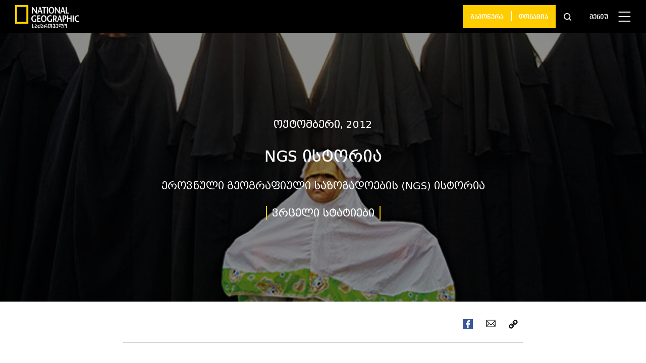

--- FILE ---
content_type: text/html; charset=UTF-8
request_url: https://nationalgeographic.ge/story/ngs-istoria/
body_size: 22167
content:
<!doctype html>
<html lang="ka-GE">
  <head>
  <meta charset="utf-8">
  <meta http-equiv="x-ua-compatible" content="ie=edge">
  <meta name="viewport" content="width=device-width, initial-scale=1, shrink-to-fit=no">
  <link rel="apple-touch-icon" sizes="180x180" href="https://nationalgeographic.ge/app/themes/nationalgeographic/resources/assets/images/favicons/apple-touch-icon.png">
  <link rel="icon" href="https://nationalgeographic.ge/app/themes/nationalgeographic/resources/assets/images/favicons/favicon.png">
  <link rel="icon" type="image/png" sizes="32x32" href="https://nationalgeographic.ge/app/themes/nationalgeographic/resources/assets/images/favicons/favicon-32x32.png">
  <link rel="icon" type="image/png" sizes="16x16" href="https://nationalgeographic.ge/app/themes/nationalgeographic/resources/assets/images/favicons/favicon-16x16.png">
  <link rel="mask-icon" href="https://nationalgeographic.ge/app/themes/nationalgeographic/resources/assets/images/favicons/safari-pinned-tab.svg" color="#ffcc00">
  <link rel="shortcut icon" href="https://nationalgeographic.ge/app/themes/nationalgeographic/resources/assets/images/favicons/favicon.ico">
  <meta name="theme-color" content="#ffffff">
  <!-- Global site tag (gtag.js) - Google Analytics -->
  <script async src="https://www.googletagmanager.com/gtag/js?id=UA-163800216-1"></script>
  <script>
    window.dataLayer = window.dataLayer || [];
    function gtag(){dataLayer.push(arguments);}
    gtag('js', new Date());

    gtag('config', 'UA-163800216-1');
  </script>

  <meta name='robots' content='index, follow, max-image-preview:large, max-snippet:-1, max-video-preview:-1' />

	<!-- This site is optimized with the Yoast SEO plugin v19.14 - https://yoast.com/wordpress/plugins/seo/ -->
	<title>NGS ისტორია</title>
	<link rel="canonical" href="https://nationalgeographic.ge/story/ngs-istoria/" />
	<meta property="og:locale" content="ka_GE" />
	<meta property="og:type" content="article" />
	<meta property="og:title" content="NGS ისტორია" />
	<meta property="og:description" content="ეროვნული გეოგრაფიული საზოგადოების (NGS) ისტორია" />
	<meta property="og:url" content="https://nationalgeographic.ge/story/ngs-istoria/" />
	<meta property="og:site_name" content="National Geographic Magazine - საქართველო" />
	<meta property="article:publisher" content="https://www.facebook.com/NatGeoMagazineGeorgia/" />
	<meta property="article:modified_time" content="2021-04-19T20:47:53+00:00" />
	<meta property="og:image" content="https://nationalgeographic.ge/app/uploads/2020/10/1210ngshistory1.jpg" />
	<meta property="og:image:width" content="630" />
	<meta property="og:image:height" content="420" />
	<meta property="og:image:type" content="image/jpeg" />
	<meta name="twitter:card" content="summary_large_image" />
	<meta name="twitter:site" content="@NatgeoGeorgia" />
	<script type="application/ld+json" class="yoast-schema-graph">{"@context":"https://schema.org","@graph":[{"@type":"WebPage","@id":"https://nationalgeographic.ge/story/ngs-istoria/","url":"https://nationalgeographic.ge/story/ngs-istoria/","name":"NGS ისტორია","isPartOf":{"@id":"https://nationalgeographic.ge/#website"},"primaryImageOfPage":{"@id":"https://nationalgeographic.ge/story/ngs-istoria/#primaryimage"},"image":{"@id":"https://nationalgeographic.ge/story/ngs-istoria/#primaryimage"},"thumbnailUrl":"https://nationalgeographic.ge/app/uploads/2020/10/1210ngshistory1.jpg","datePublished":"2012-10-11T10:16:30+00:00","dateModified":"2021-04-19T20:47:53+00:00","breadcrumb":{"@id":"https://nationalgeographic.ge/story/ngs-istoria/#breadcrumb"},"inLanguage":"ka-GE","potentialAction":[{"@type":"ReadAction","target":["https://nationalgeographic.ge/story/ngs-istoria/"]}]},{"@type":"ImageObject","inLanguage":"ka-GE","@id":"https://nationalgeographic.ge/story/ngs-istoria/#primaryimage","url":"https://nationalgeographic.ge/app/uploads/2020/10/1210ngshistory1.jpg","contentUrl":"https://nationalgeographic.ge/app/uploads/2020/10/1210ngshistory1.jpg","width":630,"height":420},{"@type":"BreadcrumbList","@id":"https://nationalgeographic.ge/story/ngs-istoria/#breadcrumb","itemListElement":[{"@type":"ListItem","position":1,"name":"Home","item":"https://nationalgeographic.ge/"},{"@type":"ListItem","position":2,"name":"Stories","item":"https://nationalgeographic.ge/story/"},{"@type":"ListItem","position":3,"name":"NGS ისტორია"}]},{"@type":"WebSite","@id":"https://nationalgeographic.ge/#website","url":"https://nationalgeographic.ge/","name":"National Geographic Magazine - საქართველო","description":"იკითხეთ National Geographic ქართულად! ეწვიეთ ჩვენს ვებგვერდს, იმოგზაურეთ საინტერესო ამბების სამყაროში და ისიამოვნეთ უნიკალური ფოტოებით.","publisher":{"@id":"https://nationalgeographic.ge/#organization"},"potentialAction":[{"@type":"SearchAction","target":{"@type":"EntryPoint","urlTemplate":"https://nationalgeographic.ge/?s={search_term_string}"},"query-input":"required name=search_term_string"}],"inLanguage":"ka-GE"},{"@type":"Organization","@id":"https://nationalgeographic.ge/#organization","name":"National Geographic Magazine - საქართველო","url":"https://nationalgeographic.ge/","logo":{"@type":"ImageObject","inLanguage":"ka-GE","@id":"https://nationalgeographic.ge/#/schema/logo/image/","url":"https://nationalgeographic.ge/app/uploads/2020/04/NG-1.png","contentUrl":"https://nationalgeographic.ge/app/uploads/2020/04/NG-1.png","width":149,"height":54,"caption":"National Geographic Magazine - საქართველო"},"image":{"@id":"https://nationalgeographic.ge/#/schema/logo/image/"},"sameAs":["https://www.instagram.com/natgeogeorgia/","https://www.youtube.com/channel/UCjr6ALs4bHs3UJryL6YsFLg?view_as=subscriber","https://www.facebook.com/NatGeoMagazineGeorgia/","https://twitter.com/NatgeoGeorgia"]}]}</script>
	<!-- / Yoast SEO plugin. -->


<link rel='dns-prefetch' href='//code.jquery.com' />
<script type="text/javascript">
window._wpemojiSettings = {"baseUrl":"https:\/\/s.w.org\/images\/core\/emoji\/14.0.0\/72x72\/","ext":".png","svgUrl":"https:\/\/s.w.org\/images\/core\/emoji\/14.0.0\/svg\/","svgExt":".svg","source":{"concatemoji":"https:\/\/nationalgeographic.ge\/wp\/wp-includes\/js\/wp-emoji-release.min.js?ver=6.1.1"}};
/*! This file is auto-generated */
!function(e,a,t){var n,r,o,i=a.createElement("canvas"),p=i.getContext&&i.getContext("2d");function s(e,t){var a=String.fromCharCode,e=(p.clearRect(0,0,i.width,i.height),p.fillText(a.apply(this,e),0,0),i.toDataURL());return p.clearRect(0,0,i.width,i.height),p.fillText(a.apply(this,t),0,0),e===i.toDataURL()}function c(e){var t=a.createElement("script");t.src=e,t.defer=t.type="text/javascript",a.getElementsByTagName("head")[0].appendChild(t)}for(o=Array("flag","emoji"),t.supports={everything:!0,everythingExceptFlag:!0},r=0;r<o.length;r++)t.supports[o[r]]=function(e){if(p&&p.fillText)switch(p.textBaseline="top",p.font="600 32px Arial",e){case"flag":return s([127987,65039,8205,9895,65039],[127987,65039,8203,9895,65039])?!1:!s([55356,56826,55356,56819],[55356,56826,8203,55356,56819])&&!s([55356,57332,56128,56423,56128,56418,56128,56421,56128,56430,56128,56423,56128,56447],[55356,57332,8203,56128,56423,8203,56128,56418,8203,56128,56421,8203,56128,56430,8203,56128,56423,8203,56128,56447]);case"emoji":return!s([129777,127995,8205,129778,127999],[129777,127995,8203,129778,127999])}return!1}(o[r]),t.supports.everything=t.supports.everything&&t.supports[o[r]],"flag"!==o[r]&&(t.supports.everythingExceptFlag=t.supports.everythingExceptFlag&&t.supports[o[r]]);t.supports.everythingExceptFlag=t.supports.everythingExceptFlag&&!t.supports.flag,t.DOMReady=!1,t.readyCallback=function(){t.DOMReady=!0},t.supports.everything||(n=function(){t.readyCallback()},a.addEventListener?(a.addEventListener("DOMContentLoaded",n,!1),e.addEventListener("load",n,!1)):(e.attachEvent("onload",n),a.attachEvent("onreadystatechange",function(){"complete"===a.readyState&&t.readyCallback()})),(e=t.source||{}).concatemoji?c(e.concatemoji):e.wpemoji&&e.twemoji&&(c(e.twemoji),c(e.wpemoji)))}(window,document,window._wpemojiSettings);
</script>
<style type="text/css">
img.wp-smiley,
img.emoji {
	display: inline !important;
	border: none !important;
	box-shadow: none !important;
	height: 1em !important;
	width: 1em !important;
	margin: 0 0.07em !important;
	vertical-align: -0.1em !important;
	background: none !important;
	padding: 0 !important;
}
</style>
	<link rel='stylesheet' id='advanced-rich-text-tools-css' href='https://nationalgeographic.ge/app/plugins/advanced-rich-text-tools/index.css?ver=1600254343' type='text/css' media='all' />
<link rel='stylesheet' id='wp-block-library-css' href='https://nationalgeographic.ge/wp/wp-includes/css/dist/block-library/style.min.css?ver=6.1.1' type='text/css' media='all' />
<link rel='stylesheet' id='classic-theme-styles-css' href='https://nationalgeographic.ge/wp/wp-includes/css/classic-themes.min.css?ver=1' type='text/css' media='all' />
<style id='global-styles-inline-css' type='text/css'>
body{--wp--preset--color--black: #000000;--wp--preset--color--cyan-bluish-gray: #abb8c3;--wp--preset--color--white: #ffffff;--wp--preset--color--pale-pink: #f78da7;--wp--preset--color--vivid-red: #cf2e2e;--wp--preset--color--luminous-vivid-orange: #ff6900;--wp--preset--color--luminous-vivid-amber: #fcb900;--wp--preset--color--light-green-cyan: #7bdcb5;--wp--preset--color--vivid-green-cyan: #00d084;--wp--preset--color--pale-cyan-blue: #8ed1fc;--wp--preset--color--vivid-cyan-blue: #0693e3;--wp--preset--color--vivid-purple: #9b51e0;--wp--preset--color--custom-gray: #EEEEEE;--wp--preset--color--custom-yellow: #FFCE05;--wp--preset--gradient--vivid-cyan-blue-to-vivid-purple: linear-gradient(135deg,rgba(6,147,227,1) 0%,rgb(155,81,224) 100%);--wp--preset--gradient--light-green-cyan-to-vivid-green-cyan: linear-gradient(135deg,rgb(122,220,180) 0%,rgb(0,208,130) 100%);--wp--preset--gradient--luminous-vivid-amber-to-luminous-vivid-orange: linear-gradient(135deg,rgba(252,185,0,1) 0%,rgba(255,105,0,1) 100%);--wp--preset--gradient--luminous-vivid-orange-to-vivid-red: linear-gradient(135deg,rgba(255,105,0,1) 0%,rgb(207,46,46) 100%);--wp--preset--gradient--very-light-gray-to-cyan-bluish-gray: linear-gradient(135deg,rgb(238,238,238) 0%,rgb(169,184,195) 100%);--wp--preset--gradient--cool-to-warm-spectrum: linear-gradient(135deg,rgb(74,234,220) 0%,rgb(151,120,209) 20%,rgb(207,42,186) 40%,rgb(238,44,130) 60%,rgb(251,105,98) 80%,rgb(254,248,76) 100%);--wp--preset--gradient--blush-light-purple: linear-gradient(135deg,rgb(255,206,236) 0%,rgb(152,150,240) 100%);--wp--preset--gradient--blush-bordeaux: linear-gradient(135deg,rgb(254,205,165) 0%,rgb(254,45,45) 50%,rgb(107,0,62) 100%);--wp--preset--gradient--luminous-dusk: linear-gradient(135deg,rgb(255,203,112) 0%,rgb(199,81,192) 50%,rgb(65,88,208) 100%);--wp--preset--gradient--pale-ocean: linear-gradient(135deg,rgb(255,245,203) 0%,rgb(182,227,212) 50%,rgb(51,167,181) 100%);--wp--preset--gradient--electric-grass: linear-gradient(135deg,rgb(202,248,128) 0%,rgb(113,206,126) 100%);--wp--preset--gradient--midnight: linear-gradient(135deg,rgb(2,3,129) 0%,rgb(40,116,252) 100%);--wp--preset--duotone--dark-grayscale: url('#wp-duotone-dark-grayscale');--wp--preset--duotone--grayscale: url('#wp-duotone-grayscale');--wp--preset--duotone--purple-yellow: url('#wp-duotone-purple-yellow');--wp--preset--duotone--blue-red: url('#wp-duotone-blue-red');--wp--preset--duotone--midnight: url('#wp-duotone-midnight');--wp--preset--duotone--magenta-yellow: url('#wp-duotone-magenta-yellow');--wp--preset--duotone--purple-green: url('#wp-duotone-purple-green');--wp--preset--duotone--blue-orange: url('#wp-duotone-blue-orange');--wp--preset--font-size--small: 13px;--wp--preset--font-size--medium: 20px;--wp--preset--font-size--large: 36px;--wp--preset--font-size--x-large: 42px;--wp--preset--spacing--20: 0.44rem;--wp--preset--spacing--30: 0.67rem;--wp--preset--spacing--40: 1rem;--wp--preset--spacing--50: 1.5rem;--wp--preset--spacing--60: 2.25rem;--wp--preset--spacing--70: 3.38rem;--wp--preset--spacing--80: 5.06rem;}:where(.is-layout-flex){gap: 0.5em;}body .is-layout-flow > .alignleft{float: left;margin-inline-start: 0;margin-inline-end: 2em;}body .is-layout-flow > .alignright{float: right;margin-inline-start: 2em;margin-inline-end: 0;}body .is-layout-flow > .aligncenter{margin-left: auto !important;margin-right: auto !important;}body .is-layout-constrained > .alignleft{float: left;margin-inline-start: 0;margin-inline-end: 2em;}body .is-layout-constrained > .alignright{float: right;margin-inline-start: 2em;margin-inline-end: 0;}body .is-layout-constrained > .aligncenter{margin-left: auto !important;margin-right: auto !important;}body .is-layout-constrained > :where(:not(.alignleft):not(.alignright):not(.alignfull)){max-width: var(--wp--style--global--content-size);margin-left: auto !important;margin-right: auto !important;}body .is-layout-constrained > .alignwide{max-width: var(--wp--style--global--wide-size);}body .is-layout-flex{display: flex;}body .is-layout-flex{flex-wrap: wrap;align-items: center;}body .is-layout-flex > *{margin: 0;}:where(.wp-block-columns.is-layout-flex){gap: 2em;}.has-black-color{color: var(--wp--preset--color--black) !important;}.has-cyan-bluish-gray-color{color: var(--wp--preset--color--cyan-bluish-gray) !important;}.has-white-color{color: var(--wp--preset--color--white) !important;}.has-pale-pink-color{color: var(--wp--preset--color--pale-pink) !important;}.has-vivid-red-color{color: var(--wp--preset--color--vivid-red) !important;}.has-luminous-vivid-orange-color{color: var(--wp--preset--color--luminous-vivid-orange) !important;}.has-luminous-vivid-amber-color{color: var(--wp--preset--color--luminous-vivid-amber) !important;}.has-light-green-cyan-color{color: var(--wp--preset--color--light-green-cyan) !important;}.has-vivid-green-cyan-color{color: var(--wp--preset--color--vivid-green-cyan) !important;}.has-pale-cyan-blue-color{color: var(--wp--preset--color--pale-cyan-blue) !important;}.has-vivid-cyan-blue-color{color: var(--wp--preset--color--vivid-cyan-blue) !important;}.has-vivid-purple-color{color: var(--wp--preset--color--vivid-purple) !important;}.has-black-background-color{background-color: var(--wp--preset--color--black) !important;}.has-cyan-bluish-gray-background-color{background-color: var(--wp--preset--color--cyan-bluish-gray) !important;}.has-white-background-color{background-color: var(--wp--preset--color--white) !important;}.has-pale-pink-background-color{background-color: var(--wp--preset--color--pale-pink) !important;}.has-vivid-red-background-color{background-color: var(--wp--preset--color--vivid-red) !important;}.has-luminous-vivid-orange-background-color{background-color: var(--wp--preset--color--luminous-vivid-orange) !important;}.has-luminous-vivid-amber-background-color{background-color: var(--wp--preset--color--luminous-vivid-amber) !important;}.has-light-green-cyan-background-color{background-color: var(--wp--preset--color--light-green-cyan) !important;}.has-vivid-green-cyan-background-color{background-color: var(--wp--preset--color--vivid-green-cyan) !important;}.has-pale-cyan-blue-background-color{background-color: var(--wp--preset--color--pale-cyan-blue) !important;}.has-vivid-cyan-blue-background-color{background-color: var(--wp--preset--color--vivid-cyan-blue) !important;}.has-vivid-purple-background-color{background-color: var(--wp--preset--color--vivid-purple) !important;}.has-black-border-color{border-color: var(--wp--preset--color--black) !important;}.has-cyan-bluish-gray-border-color{border-color: var(--wp--preset--color--cyan-bluish-gray) !important;}.has-white-border-color{border-color: var(--wp--preset--color--white) !important;}.has-pale-pink-border-color{border-color: var(--wp--preset--color--pale-pink) !important;}.has-vivid-red-border-color{border-color: var(--wp--preset--color--vivid-red) !important;}.has-luminous-vivid-orange-border-color{border-color: var(--wp--preset--color--luminous-vivid-orange) !important;}.has-luminous-vivid-amber-border-color{border-color: var(--wp--preset--color--luminous-vivid-amber) !important;}.has-light-green-cyan-border-color{border-color: var(--wp--preset--color--light-green-cyan) !important;}.has-vivid-green-cyan-border-color{border-color: var(--wp--preset--color--vivid-green-cyan) !important;}.has-pale-cyan-blue-border-color{border-color: var(--wp--preset--color--pale-cyan-blue) !important;}.has-vivid-cyan-blue-border-color{border-color: var(--wp--preset--color--vivid-cyan-blue) !important;}.has-vivid-purple-border-color{border-color: var(--wp--preset--color--vivid-purple) !important;}.has-vivid-cyan-blue-to-vivid-purple-gradient-background{background: var(--wp--preset--gradient--vivid-cyan-blue-to-vivid-purple) !important;}.has-light-green-cyan-to-vivid-green-cyan-gradient-background{background: var(--wp--preset--gradient--light-green-cyan-to-vivid-green-cyan) !important;}.has-luminous-vivid-amber-to-luminous-vivid-orange-gradient-background{background: var(--wp--preset--gradient--luminous-vivid-amber-to-luminous-vivid-orange) !important;}.has-luminous-vivid-orange-to-vivid-red-gradient-background{background: var(--wp--preset--gradient--luminous-vivid-orange-to-vivid-red) !important;}.has-very-light-gray-to-cyan-bluish-gray-gradient-background{background: var(--wp--preset--gradient--very-light-gray-to-cyan-bluish-gray) !important;}.has-cool-to-warm-spectrum-gradient-background{background: var(--wp--preset--gradient--cool-to-warm-spectrum) !important;}.has-blush-light-purple-gradient-background{background: var(--wp--preset--gradient--blush-light-purple) !important;}.has-blush-bordeaux-gradient-background{background: var(--wp--preset--gradient--blush-bordeaux) !important;}.has-luminous-dusk-gradient-background{background: var(--wp--preset--gradient--luminous-dusk) !important;}.has-pale-ocean-gradient-background{background: var(--wp--preset--gradient--pale-ocean) !important;}.has-electric-grass-gradient-background{background: var(--wp--preset--gradient--electric-grass) !important;}.has-midnight-gradient-background{background: var(--wp--preset--gradient--midnight) !important;}.has-small-font-size{font-size: var(--wp--preset--font-size--small) !important;}.has-medium-font-size{font-size: var(--wp--preset--font-size--medium) !important;}.has-large-font-size{font-size: var(--wp--preset--font-size--large) !important;}.has-x-large-font-size{font-size: var(--wp--preset--font-size--x-large) !important;}
.wp-block-navigation a:where(:not(.wp-element-button)){color: inherit;}
:where(.wp-block-columns.is-layout-flex){gap: 2em;}
.wp-block-pullquote{font-size: 1.5em;line-height: 1.6;}
</style>
<link rel='stylesheet' id='contact-form-7-css' href='https://nationalgeographic.ge/app/plugins/contact-form-7/includes/css/styles.css?ver=5.7.2' type='text/css' media='all' />
<link rel='stylesheet' id='dashicons-css' href='https://nationalgeographic.ge/wp/wp-includes/css/dashicons.min.css?ver=6.1.1' type='text/css' media='all' />
<link rel='stylesheet' id='post-views-counter-frontend-css' href='https://nationalgeographic.ge/app/plugins/post-views-counter/css/frontend.min.css?ver=1.3.12' type='text/css' media='all' />
<link rel='stylesheet' id='sage/main.css-css' href='https://nationalgeographic.ge/app/themes/nationalgeographic/dist/styles/main_487991d213235da4217d.css' type='text/css' media='all' />
<script type='text/javascript' src='https://code.jquery.com/jquery-3.4.1.min.js?ver=6.1.1' id='jquery-js'></script>
<script type='text/javascript' src='https://code.jquery.com/jquery-migrate-1.4.1.min.js?ver=6.1.1' id='jquery_migrate-js'></script>
<link rel="https://api.w.org/" href="https://nationalgeographic.ge/wp-json/" /><link rel="alternate" type="application/json" href="https://nationalgeographic.ge/wp-json/wp/v2/story/4963" /><link rel="EditURI" type="application/rsd+xml" title="RSD" href="https://nationalgeographic.ge/wp/xmlrpc.php?rsd" />
<link rel="wlwmanifest" type="application/wlwmanifest+xml" href="https://nationalgeographic.ge/wp/wp-includes/wlwmanifest.xml" />
<meta name="generator" content="WordPress 6.1.1" />
<link rel='shortlink' href='https://nationalgeographic.ge/?p=4963' />
<link rel="alternate" type="application/json+oembed" href="https://nationalgeographic.ge/wp-json/oembed/1.0/embed?url=https%3A%2F%2Fnationalgeographic.ge%2Fstory%2Fngs-istoria%2F" />
<link rel="alternate" type="text/xml+oembed" href="https://nationalgeographic.ge/wp-json/oembed/1.0/embed?url=https%3A%2F%2Fnationalgeographic.ge%2Fstory%2Fngs-istoria%2F&#038;format=xml" />
<meta name="framework" content="Redux 4.3.9" /><script async src="https://securepubads.g.doubleclick.net/tag/js/gpt.js"></script>
<script>
  window.googletag = window.googletag || {cmd: []};
  googletag.cmd.push(function() {
    googletag.defineSlot('/85293605/NatGeo_Footer_300x250', [300, 250], 'div-gpt-ad-1590400162188-0').addService(googletag.pubads());
    googletag.pubads().enableSingleRequest();
    googletag.enableServices();
  });
</script>


<script src="https://cdn.admixer.net/scripts3/loader2.js" async
        data-inv="//inv-nets.admixer.net/"
        data-r="single"
                              data-sender="admixer"
        data-bundle="desktop"></script>
<script type='text/javascript'>
(window.globalAmlAds = window.globalAmlAds || []).push(function() {
globalAml.defineSlot({z: 'b11e629e-4c27-49e4-9279-1dccba08d539', ph: 'admixer_b11e629e4c2749e492791dccba08d539_zone_61209_sect_18021_site_13472', i: 'inv-nets', s:'82e9c354-01af-4d4a-b3e0-17ca260e13d5', sender: 'admixer'});
globalAml.singleRequest("admixer");});
</script>

<script type='text/javascript'>
(window.globalAmlAds = window.globalAmlAds || []).push(function() {
globalAml.defineSlot({z: 'bf0c76b2-c29c-486f-855b-c2d52b7ce38f', ph: 'admixer_bf0c76b2c29c486f855bc2d52b7ce38f_zone_62743_sect_18021_site_13472', i: 'inv-nets', s:'82e9c354-01af-4d4a-b3e0-17ca260e13d5', sender: 'admixer'});
globalAml.singleRequest("admixer");});
</script>



<!--  ADMIXER  Initialization code -->
<script type='text/javascript'>

(window.globalAmlAds = window.globalAmlAds || []).push(function() {

globalAml.defineSlot({z: 'bf0c76b2-c29c-486f-855b-c2d52b7ce38f', ph: 'admixer_bf0c76b2c29c486f855bc2d52b7ce38f_zone_62743_sect_18021_site_13472', i: 'inv-nets', s:'82e9c354-01af-4d4a-b3e0-17ca260e13d5', sender: 'admixer'});

globalAml.singleRequest("admixer");});

</script></head>
  <body class="story-template-default single single-story postid-4963 ngs-istoria app-data index-data singular-data single-data single-story-data single-story-ngs-istoria-data">
    <div id="modalOutdatedBrowser" class="uk-modal" uk-modal>
    <div class="wi-modal">
      <div class="wi-modal-boxes">
        <div class="wi-modal-box-1">
            <p class="wi-donation-success uk-text-center">თქვენ სარგებლობთ ბრაუზერის ძალიან ძველი ვერსიით, რის გამოც ჩვენი ვებგვერდი შესაძლოა სრულად ვერ ჩამოიტვირთოს. <br> გირჩევთ, განაახლოთ ბრაუზერი.</p>
        </div>
          <div class="wi-close-box uk-position-top-right">
              <a href="javascript:void(0)" class="wi-contact-notification-close steps-continue__active steps-continue__btn"><svg version="1.1" id="Capa_1" xmlns="http://www.w3.org/2000/svg" xmlns:xlink="http://www.w3.org/1999/xlink" x="0px" y="0px"
	 viewBox="0 0 512.001 512.001" style="enable-background:new 0 0 512.001 512.001;" xml:space="preserve"><path d="M284.286,256.002L506.143,34.144c7.811-7.811,7.811-20.475,0-28.285c-7.811-7.81-20.475-7.811-28.285,0L256,227.717
			L34.143,5.859c-7.811-7.811-20.475-7.811-28.285,0c-7.81,7.811-7.811,20.475,0,28.285l221.857,221.857L5.858,477.859
			c-7.811,7.811-7.811,20.475,0,28.285c3.905,3.905,9.024,5.857,14.143,5.857c5.119,0,10.237-1.952,14.143-5.857L256,284.287
			l221.857,221.857c3.905,3.905,9.024,5.857,14.143,5.857s10.237-1.952,14.143-5.857c7.811-7.811,7.811-20.475,0-28.285
			L284.286,256.002z"/></svg>
              </a>
          </div>
      </div>
    </div>
</div>

<script>
	function setCookie(cname, cvalue, exdays) {
		var d = new Date();
		d.setTime(d.getTime() + (exdays*24*60*60*1000));
		var expires = "expires="+ d.toUTCString();
		document.cookie = cname + "=" + cvalue + ";" + expires + ";path=/";
	}

	function getCookie(cname) {
		var name = cname + "=";
		var decodedCookie = decodeURIComponent(document.cookie);
		var ca = decodedCookie.split(';');
		for(var i = 0; i <ca.length; i++) {
			var c = ca[i];
			while (c.charAt(0) == ' ') {
			  c = c.substring(1);
			}
			if (c.indexOf(name) == 0) {
			  return c.substring(name.length, c.length);
			}
		}
		return "";
	}
</script>
<script>

	BrowserDetect = (function() {
		// script settings
		var options = {
			osVersion: true,
			minorBrowserVersion: true
		};

		// browser data
		var browserData = {
			browsers: {
				chrome: uaMatch(/Chrome\/([0-9\.]*)/),
				firefox: uaMatch(/Firefox\/([0-9\.]*)/),
				safari: uaMatch(/Version\/([0-9\.]*).*Safari/),
				opera: uaMatch(/Opera\/.*Version\/([0-9\.]*)/, /Opera\/([0-9\.]*)/),
				msie: uaMatch(/MSIE ([0-9\.]*)/, /Trident.*rv:([0-9\.]*)/)
			},
			engines: {
				webkit: uaContains('AppleWebKit'),
				trident: uaMatch(/(MSIE|Trident)/),
				gecko: uaContains('Gecko'),
				presto: uaContains('Presto')
			},
			platforms: {
				win: uaMatch(/Windows NT ([0-9\.]*)/),
				mac: uaMatch(/Mac OS X ([0-9_\.]*)/),
				linux: uaContains('X11', 'Linux')
			}
		};

		// perform detection
		var ua = navigator.userAgent;
		var detectData = {
			platform: detectItem(browserData.platforms),
			browser: detectItem(browserData.browsers),
			engine: detectItem(browserData.engines)
		};

		// private functions
		function uaMatch(regExp, altReg) {
			return function() {
				var result = regExp.exec(ua) || altReg && altReg.exec(ua);
				return result && result[1];
			};
		}
		function uaContains(word) {
			var args = Array.prototype.slice.apply(arguments);
			return function() {
				for(var i = 0; i < args.length; i++) {
					if(ua.indexOf(args[i]) < 0) {
						return;
					}
				}
				return true;
			};
		}
		function detectItem(items) {
			var detectedItem = null, itemName, detectValue;
			for(itemName in items) {
				if(items.hasOwnProperty(itemName)) {
					detectValue = items[itemName]();
					if(detectValue) {
						return {
							name: itemName,
							value: detectValue
						};
					}
				}
			}
		}

		// add classes to root element
		(function() {
			// helper functions
			var addClass = function(cls) {
				var html = document.documentElement;
				html.className += (html.className ? ' ' : '') + cls;
			};
			var getVersion = function(ver) {
				return typeof ver === 'string' ? ver.replace(/\./g, '_') : 'unknown';
			};

			// add classes
			if(detectData.platform) {
				addClass(detectData.platform.name);
				if(options.osVersion) {
					addClass(detectData.platform.name + '-' + getVersion(detectData.platform.value));
				}
			}
			if(detectData.engine) {
				addClass(detectData.engine.name);
			}
			if(detectData.browser) {
				addClass(detectData.browser.name);
				addClass(detectData.browser.name + '-' + parseInt(detectData.browser.value, 10));
				if(options.minorBrowserVersion) {
					addClass(detectData.browser.name + '-' + getVersion(detectData.browser.value));
				}
			}
		}());

		// export detection information
		return detectData;
	}());

	var minimalVersion = {
		chrome : 70,
		firefox : 60,
		safari : 9,
		opera : 7,
		msie : 11,
	}
	
	console.log(BrowserDetect);

	if( !getCookie('isNotifiedBrowser') ) {
		if( minimalVersion[BrowserDetect.browser.name] > parseInt(BrowserDetect.browser.value,10) || !!navigator.userAgent.match(/Trident/g) || !!navigator.userAgent.match(/MSIE/g) ) {
			console.log("browser not supported");
			$('#modalOutdatedBrowser').addClass('wi-modal-custom-show');
			setCookie( 'isNotifiedBrowser', true );
		}
	}

    $('.wi-close-box').on('click', function() {
		$('#modalOutdatedBrowser').removeClass('wi-modal-custom-show');
		$('#modalOutdatedBrowser').addClass('uk-hidden');
    });

</script>

<style>
	.wi-modal {
		position: absolute!important;
		top: 50%!important;
		left: 50%;
		transform: translate(-50%, -50%)!important;
		width: calc( 100% - 16px );
		box-sizing: border-box;
		padding-top: 65px;
		padding-left: 50px;
		padding-right: 50px;
		padding-bottom: 45px;
		display: inline-block;
		background-color: #f2f2f2;
		max-width: 600px!important;
	}
	@media (max-width: 639px) {
		.wi-modal {
			padding-top: 40px;
			padding-bottom: 20px;
		}
	}
	.wi-close-box {
		top: 10px;
		right: 15px;
	}
	.wi-contact-notification-close svg {
		width: 12px;
		height: 12px;
	}
	.wi-modal-custom-show {
		display: block!important;
		opacity: 1!important;
	}
	.wi-modal-custom-show .uk-modal-dialog {
		opacity: 1!important;
	}
</style>    <!-- FACEBOOK API -->
<div id="fb-root"></div>
<script>
  (function(d, s, id){
     var js, fjs = d.getElementsByTagName(s)[0];
     if (d.getElementById(id)) {return;}
     js = d.createElement(s); js.id = id;
     js.src = "https://connect.facebook.net/ka_GE/sdk.js#version=v4.0&appId=2445110359134223";
     fjs.parentNode.insertBefore(js, fjs);
   }(document, 'script', 'facebook-jssdk'));
</script>

<!--  TWITTER API -->
<script>!function(d,s,id){var js,fjs=d.getElementsByTagName(s)[0],p=/^http:/.test(d.location)?'http':'https';if(!d.getElementById(id)){js=d.createElement(s);js.id=id;js.src=p+'://platform.twitter.com/widgets.js';fjs.parentNode.insertBefore(js,fjs);}}(document, 'script', 'twitter-wjs');</script>        <header class="header makeBlack">
  <div class="p-v-lg-10 p-h-lg-30 p-xs-10 uk-position-relative">
    <div class="uk-flex uk-flex-between uk-flex-middle">

      
      <div class="logo p-r-xs-20">
                <figure class="m-b-xs-0 logo-box">
                    <a href="/">
            <img class="wi-ratio-img logo-img" src="https://nationalgeographic.ge/app/themes/nationalgeographic/dist/images/ng-logo-2fl_d11854d07e0cf055963e.png" alt="">
          </a>
                  </figure>
        
      </div>
      

      

      <div class="donation-and-menu">
        <div class="uk-flex uk-flex-middle uk-flex-center">

                      
                          <div class="donation m-r-xs-16 uk-visible uk-flex uk-flex-middle">
                <a class="donation__text ninoMtavruli donation-after " href="https://subscribe.nationalgeographic.ge/" target="">გამოწერა</a>
              </div>
            
            
          
                      
                          <div class="donation m-r-xs-16 uk-visible uk-flex uk-flex-middle">
                <a class="donation__text ninoMtavruli " href="https://subscribe.nationalgeographic.ge/donation/" target="">დონაცია</a>
              </div>
            
            
          
          
          <div class="search pointer m-r-xl-46 m-r-lg-36 m-r-xs-30 uk-visible@m">
            <a class="search__item" href="#search-full" uk-toggle>
              <img class="search__icon " src="https://nationalgeographic.ge/app/themes/nationalgeographic/dist/images/search-icon_221f09f1e35ab29dba8e.svg" uk-svg>
            </a>
          </div>
          <div id="search-full" class="uk-modal-full uk-modal" uk-modal>
            <div class="uk-modal-dialog uk-flex uk-flex-center uk-flex-middle modal-bg" uk-height-viewport>
                <button class="uk-modal-close-full" type="button" uk-close></button>
                <form class="uk-search uk-search-large uk-flex uk-flex-middle p-xs-20" action="/">
                    <input class="uk-search-input uk-text-center m-r-xs-20" type="search" name="s" value="" placeholder="ძიება..." autofocus>
                    <button class="pointer" type="submit"><img class="search__icon" src="https://nationalgeographic.ge/app/themes/nationalgeographic/dist/images/search-icon_221f09f1e35ab29dba8e.svg" uk-svg></button>
                </form>
            </div>
          </div>
          


          
          <div class="menu">
            
            <div class="menu-button">
              <a class="uk-flex uk-flex-middle" href="#nav-full" uk-toggle >

              
                                  <div class="menu-button__text ninoMtavruli m-r-xs-20 uk-visible@m inverse-color">
                    მენიუ
                  </div>
                

                <div>
                  <img class="menu-button__icon " src="https://nationalgeographic.ge/app/themes/nationalgeographic/dist/images/menu_54c2bc3d4d188016ee24.svg" uk-svg>
                </div>
              </a>
            </div>
            
          </div>

          
           <nav id="nav-full" class="uk-modal-full uk-modal black-bg" uk-modal>
             <div class="uk-modal-dialog p-t-xl-154 p-t-lg-90 p-t-xs-60 uk-flex uk-flex-wrap uk-flex-between black-bg" uk-height-viewport>
                
                <div class="search pointer search-mobile m-r-xl-46 m-r-lg-36 m-r-xs-30 uk-hidden@m">
                  <a class="search__item" href="#search-full" uk-toggle>
                    <img class="search__icon" src="https://nationalgeographic.ge/app/themes/nationalgeographic/dist/images/search-icon_221f09f1e35ab29dba8e.svg" uk-svg>
                  </a>
                </div>
                <div id="search-full" class="uk-modal-full uk-modal" uk-modal>
                  <div class="uk-modal-dialog uk-flex uk-flex-center uk-flex-middle modal-bg" uk-height-viewport>
                      <button class="uk-modal-close-full" type="button" uk-close></button>
                      <form class="uk-search uk-search-large uk-flex uk-flex-middle p-xs-20" action="/">
                          <input class="uk-search-input uk-text-center m-r-xs-20" type="search" name="s" value="" placeholder="ძიება..." autofocus>
                          <button class="pointer" type="submit"><img class="search__icon" src="https://nationalgeographic.ge/app/themes/nationalgeographic/dist/images/search-icon_221f09f1e35ab29dba8e.svg" uk-svg></button>
                      </form>
                  </div>
                </div>
                
                <button class="uk-modal-close-full" type="button" uk-close></button>
              <div class="nav-grid uk-flex uk-flex-wrap">
                <div class="uk-width-2-5@m uk-width-1-1 nav-left p-l-xl-115 p-l-lg-80 p-l-md-60 p-l-sm-40 p-l-xs-20 p-r-md-0 p-r-sm-40 p-r-xs-20">
                                      <ul class="uk-nav-primary uk-nav-parent-icon" uk-nav>

                        <li class="nav-title m-b-md-40 m-b-xs-20 p-b-md-20 p-t-xs-4 ">ჟურნალი</li>

                      
                        <li class="  nav-item" >
                          <a href="https://nationalgeographic.ge/">მთავარი გვერდი
                                                      </a>
                                                  </li>

                      
                        <li class="uk-parent uk-position-relative  nav-item" >
                          <a href="http://www.nationalgeographic.ge/magazine/">ჟურნალი
                                                          <span uk-icon="triangle-down" class="uk-icon"><svg width="30" height="30" viewBox="0 0 20 20" xmlns="http://www.w3.org/2000/svg" data-svg="triangle-down">
                                <polygon points="5 7 15 7 10 12"></polygon></svg>
                              </span>
                                                      </a>
                                                      <ul class="uk-nav-sub">
                                                              <li class=" subnav-item"><a href="https://nationalgeographic.ge/category/redaqtoris-sveti/">რედაქტორის სვეტი</a></li>
                                                              <li class=" subnav-item"><a href="https://nationalgeographic.ge/category/vrceli-statiebi/">ვრცელი სტატიები</a></li>
                                                              <li class=" subnav-item"><a href="https://nationalgeographic.ge/category/tvalsachino/">თვალსაჩინო</a></li>
                                                              <li class=" subnav-item"><a href="https://nationalgeographic.ge/category/mini-features/">მოკლე სტატიები</a></li>
                                                              <li class=" subnav-item"><a href="https://nationalgeographic.ge/category/focus/">ფოკუსში</a></li>
                                                              <li class=" subnav-item"><a href="https://nationalgeographic.ge/category/essey/">ესეი</a></li>
                                                              <li class=" subnav-item"><a href="https://nationalgeographic.ge/category/khma/">ხმა</a></li>
                                                              <li class=" subnav-item"><a href="https://nationalgeographic.ge/category/sheni-kadri/">შენი კადრი</a></li>
                                                              <li class=" subnav-item"><a href="https://nationalgeographic.ge/category/instagrami/">ინსტაგრამი</a></li>
                                                              <li class=" subnav-item"><a href="https://nationalgeographic.ge/category/retro/">რეტრო</a></li>
                                                          </ul>
                                                  </li>

                      
                        <li class="uk-parent uk-position-relative  nav-item" >
                          <a href="#">ასევე წაიკითხეთ
                                                          <span uk-icon="triangle-down" class="uk-icon"><svg width="30" height="30" viewBox="0 0 20 20" xmlns="http://www.w3.org/2000/svg" data-svg="triangle-down">
                                <polygon points="5 7 15 7 10 12"></polygon></svg>
                              </span>
                                                      </a>
                                                      <ul class="uk-nav-sub">
                                                              <li class=" subnav-item"><a href="https://nationalgeographic.ge/category/saimijo-statiebi/">სარეკლამო სტატიები</a></li>
                                                              <li class=" subnav-item"><a href="https://nationalgeographic.ge/category/el-statiebi/">ელ. სტატიები</a></li>
                                                              <li class=" subnav-item"><a href="https://nationalgeographic.ge/category/saintereso-paktebi/">საინტერესო ფაქტები</a></li>
                                                              <li class=" subnav-item"><a href="https://nationalgeographic.ge/category/ganckhadebebi/">განცხადებები | სიახლეები</a></li>
                                                          </ul>
                                                  </li>

                      
                        <li class="uk-parent uk-position-relative  nav-item" >
                          <a href="#">ჩვენ შესახებ
                                                          <span uk-icon="triangle-down" class="uk-icon"><svg width="30" height="30" viewBox="0 0 20 20" xmlns="http://www.w3.org/2000/svg" data-svg="triangle-down">
                                <polygon points="5 7 15 7 10 12"></polygon></svg>
                              </span>
                                                      </a>
                                                      <ul class="uk-nav-sub">
                                                              <li class=" subnav-item"><a href="https://nationalgeographic.ge/chven-shesakheb/">NGM - საქართველო</a></li>
                                                              <li class=" subnav-item"><a href="https://nationalgeographic.ge/qartuli-gamocema/">ქართული გამოცემა</a></li>
                                                              <li class=" subnav-item"><a href="https://nationalgeographic.ge/team/">ჩვენი გუნდი</a></li>
                                                              <li class=" subnav-item"><a href="https://nationalgeographic.ge/media-chvens-shesakheb/">მედია ჩვენს შესახებ</a></li>
                                                          </ul>
                                                  </li>

                      
                        <li class="  nav-item" >
                          <a href="https://nationalgeographic.ge/magazine/2025/">არქივი
                                                      </a>
                                                  </li>

                      
                        <li class="  nav-item" >
                          <a href="https://nationalgeographic.ge/kontaqti/">კონტაქტი
                                                      </a>
                                                  </li>

                                          </ul>
                  
                </div>

                <div class="uk-width-2-5@m uk-width-1-1 nav-right p-l-xl-126 p-l-lg-115 p-l-md-80 p-l-sm-40 p-l-xs-20  p-r-md-0 p-r-sm-40 p-r-xs-20 m-r-md-0 m-r-xs-30">
                  <ul class="uk-nav-primary uk-nav-parent-icon" uk-nav>
                    
                        <li class="nav-title m-b-md-40 m-b-xs-20 p-b-xs-20 ">პროექტები</li>

                                              <li class=" nav-item" ><a href="https://nationalgeographic.ge/11-fotoambavi/">11 ფოტოამბავი</a>
                                                  </li>

                                              <li class=" nav-item" ><a href="https://nationalgeographic.ge/story/audioversiebi/">აუდიოვერსიები</a>
                                                  </li>

                                              <li class=" nav-item" ><a href="https://yourshot.nationalgeographic.ge/">YOURSHOT საქართველო</a>
                                                  </li>

                                              <li class=" nav-item" ><a href="http://map.nationalgeographic.ge/">BIODIVERSITY MAP საქართველო</a>
                                                  </li>

                                              <li class=" nav-item" ><a href="https://nationalgeographic.ge/category/objects/">მუზეუმის საგანძური</a>
                                                  </li>

                                              <li class=" nav-item" ><a href="https://nationalgeographic.ge/category/videoebi/">ვიდეოები</a>
                                                  </li>

                                              <li class=" nav-item" ><a href="https://nationalgeographic.ge/category/best-edits/">BEST EDITS</a>
                                                  </li>

                                            
                                      </ul>
                </div>

                
                                <div class="uk-width-1-5@m uk-width-1-1 uk-position-relative p-l-xs-40">
                  <div class="inner-logo m-v-xs-40 m-r-sm-48 m-r-xs-10 uk-position-absolute uk-position-bottom-right">
                    <figure class="logo-box m-b-xs-0">
                      <a href="/">
                        <img class="wi-ratio-img logo-img" src="https://nationalgeographic.ge/app/uploads/2020/04/NG-1.png" alt="">
                      </a>
                    </figure>
                  </div>
                </div>
                                


              </div>
            </div>
          </nav>
          

          

        </div>
      </div>
    </div>
  </div>

</header>
    <div class="wrap container" role="document">
      <div class="content">
        <main class="main">
          




<div>
  <article>
        <div class="single-mainfull-img uk-position-relative m-b-xs-32 m-b-md-0">
      <figure class="feature-image">
        <div
          class="uk-position-absolute uk-position-center uk-position-z-index wi-container uk-text-center uk-visible@m"
          style="z-index:10">

          <div class="uk-text-center inverse-color m-b-xs-16">
            
            <span class="category-title-without-border uk-display-inline-block p-h-xs-10">

                            <a href="https://nationalgeographic.ge/magazine/october-2012/">ოქტომბერი, 2012</a>
                            
            </span>

                      </div>


          <h1 class="single-title inverse-color m-t-md-32 m-t-sm-24 m-t-xs-10">NGS ისტორია</h1>
                    <div class="single-excerpt-full"><p>ეროვნული გეოგრაფიული საზოგადოების (NGS) ისტორია</p>
</div>
          
          <div class="uk-text-center inverse-color">
            
            <span class="category-title uk-display-inline-block p-h-xs-10">

                            <a href="https://nationalgeographic.ge/category/vrceli-statiebi/">ვრცელი სტატიები</a>
                            
            </span>

                      </div>
        </div>
        <img class="wi-ratio-img" src="https://nationalgeographic.ge/app/uploads/2020/10/1210ngshistory1.jpg"
          alt="">
      </figure>
      <div class="single-container">
        <figcaption class="feature-image-caption m-xs-0 m-b-xs-10 m-b-sm-24 m-b-md-30"></figcaption>
      </div>
    </div>
    
    <div class="single-container">
      <div class="single-main-img">
        <div class="single-main-img uk-hidden">
          <figure class="feature-image">
            <img class="wi-ratio-img" src="https://nationalgeographic.ge/app/uploads/2020/10/1210ngshistory1.jpg"
              alt="">
          </figure>
          <figcaption class="feature-image-caption m-xs-0"></figcaption>
        </div>
        <h1
          class="single-title-no-full m-t-md-30 m-t-sm-21 m-t-xs-10 p-h-xs-10 p-l-md-0  uk-hidden@m">
          NGS ისტორია</h1>
                <p class="single-excerpt p-h-xs-10 p-l-md-0 uk-hidden@m"> ეროვნული გეოგრაფიული საზოგადოების (NGS) ისტორია</p>
        
        <div
          class="uk-flex uk-flex-middle uk-flex-wrap uk-flex-between author-and-socials m-b-xs-30 p-h-xs-10 p-l-md-0 p-b-xs-24 uk-position-relative">

          <div class="uk-flex uk-flex-column">
                                              </div>

          <div class="single-socials">
            <ul class="uk-flex uk-flex-middle m-b-xs-0 p-l-xs-0">
              <li class="m-r-xs-22">
                <a href="javascript:void(0)" class="facebook-share">
                  <img src="https://nationalgeographic.ge/app/themes/nationalgeographic/dist/images/single-facebook_036443cd096fa92cf89c.svg" alt="facebook icon">
                </a>
              </li>
              <li class="m-r-xs-22">
                <a href="/cdn-cgi/l/email-protection#66591513040c0305125b2821354687e5fe87e5c787e5c487e5fb87e5c687e5fe87e5f6400409021f5b0e121216155c49490807120f0908070a010309011407160e0f0548010349151209141f490801154b0f151209140f0749" class="mailto-link">
                  <img src="https://nationalgeographic.ge/app/themes/nationalgeographic/dist/images/single-email_0f2f2bd5c2514242e7a5.svg" alt="email icon">
                </a>
              </li>
              <li>
                <a href="javascript:void(0)" class="copy-link">
                  <img src="https://nationalgeographic.ge/app/themes/nationalgeographic/dist/images/single-link_6297d511515d6ccccde7.svg" alt="link icon">
                </a>
                <span class="uk-position-absolute uk-position-top-right copy-message">
                  ბმული კოპირებულია
                </span>
              </li>
            </ul>
          </div>
        </div>



        
        <div
          class="category-title m-b-xs-30 p-h-xs-10 p-l-md-0 uk-hidden@m">
          <p class="m-xs-0">
            
                      <div>
            <a href="https://nationalgeographic.ge/magazine/october-2012/">ოქტომბერი, 2012</a>          </div>
          
          
          <span class="ninoMtavruli">რუბრიკა: </span>
          
                    <a href="https://nationalgeographic.ge/category/vrceli-statiebi/">ვრცელი სტატიები</a>          
                    </p>
        </div>

      </div>
    </div>

    <div class="single-text lightbox-area">
      
<p><strong>1888 წლის 13 იანვარს, ვაშინგტონში,</strong> მოქალაქეობრივი პასუხისმგებლობით აღსავსე 33 ჯენტლმენი შეიკრიბა. ისინი მსჯელობდნენ, რამდენად სასარგებლო იქნებოდა ისეთი საზოგადოების დაფუძნება, რომელიც ხელს შეუწყობდა “გეოგრაფიული ცოდნის გაღრმავებასა და გავრცელებას”.</p>



<p>შეკრებილთა შორის იყვნენ გეოგრაფები, მკვლევარები, სამხედრო ოფიცრები, იურისტები, მეტეოროლოგები, კარტოგრაფები, ნატურალისტები, ბანკირები, პედაგოგები, ბიოლოგები, ინჟინრები და გამომგონებლები. ამ გაერთიანების სულისჩამდგმელი და წინამძღოლი გახლდათ იურისტი და ფილანტროპი, გარდინერ გრინ ჰუბარდი, რომელიც თავის სიძეს, ალექსანდრე გრემ ბელს, პირველი სატელეფონო კომპანიის შექმნაში დაეხმარა. მოგვიანებით ჰუბარდი ახლად დაარსებული საზოგადოების პრეზიდენტად აირჩიეს. თანასწორუფლებიანობის იდეალზე დაფუძნებული მისი პრინციპი &#8211; გავაღრმავოთ და გავავრცელოთ ცოდნა გეოგრაფიის შესახებ &#8211; მომდევნო ასი წლის განმავლობაში National Geographic-ის საზოგადოების (NGS) კრედოდ იქცა.</p>



<p>საზოგადოებამ საკუთარი ჟურნალის გამოშვება 1888 წლის ოქტომბერში დაიწყო. პირველი ნომრები საზოგადოების 200 წევრს ურიგდებოდა. ეს იყო ძირითადად ტექნიკური თემატიკის შემცველი, თხელი, უღიმღამო შესახედაობის, ღია ყავისფერყდიანი ჟურნალი.&nbsp;</p>



<p>პირველ ნომერში დაიბეჭდა სტატია “დიდი ქარბუქი”. ავტორის თხრობა, ამ მეტეოროლოგიური მოვლენის აღწერისას, შთამბეჭდავი, ცოცხალი ელემენტებით იყო გამდიდრებული. წერის ასეთი მანერა მიუღებელი აღმოჩნდა გეოლოგ ვი ჯეი მაქჯისთვის, რომელმაც ჟურნალი, ,,ბევრი ილუსტრაციისა და არასამეცნიერო აღწერების“ გამო, გააკრიტიკა.</p>



<p>მომდევნო წლებში კი&nbsp; პირველი ნომრების ნაკლად სწორედ სამეცნიერო ტერმინოლოგიის სიჭარბე ჩაითვალა. ამბობდნენ, რომ National Geographic-ი მართლაც უწყობს ხელს გეოგრაფიული ცოდნის გავრცელებას, მაგრამ&nbsp; ადამიანთა მხოლოდ იმ წრეში, რომელიც ამ ცოდნას უკვე ფლობს, დანარჩენებს კი აფრთხობს.</p>



<p>1891 წლის აპრილში National Geographic-ის საზოგადოებამ გამოაქვეყნა “დასკვნა წმინდა ელიას მთაზე ჩატარებული ექსპედიციის ანგარიშების მიხედვით”.მართალია&nbsp; ამ მოზაურობას&nbsp; U.S. Geological Survey-ც აფინანსებდა, მაინც ითვლება, რომ ეს იყო National Geographic-ის&nbsp; პირველი “ნაბიჯი კვლევასა და შესწავლაში”. სწორედ ამ პროექტმა ჩაუყარა საფუძველი შემდეგ წლებში ჩატარებულ ათასობით სამეცნიერო მოგზაურობასა და კვლევას.</p>



<p>1896 წლის იანვრისთვის National Geographic-ი, რომელიც ქაოტური პერიოდულობით გამოდიოდა, ყოველთვიური გახდა. მენეჯერთა საბჭომ დაადგინა, რომ პრესის დახლებზე თითო ეგზემპლარის ფასი 25 ცენტი იქნებოდა. იმ იმედით, რომ&nbsp; მცირე ტირაჟზე სასიკეთო გავლენა &nbsp;მოეხდინა, ჟურნალში უნდა განთავსებულიყო რეკლამები. 1897 წელს გარდინერ გრინ ჰუბარდი გარდაიცვალა. საზოგადოების პრეზიდენტობა&nbsp; 1898 წლის იანვარში მისმა სიძემ, ალექსანდრე გრემ ბელმა გადაიბარა. ცნობილმა გამომგონებელმა&nbsp; თავისი ნიჭი და ენერგია National Geographic-ის მაღალი სტანდარტის მქონე ჟურნალად ქცევას მოახმარა. მას ეკუთვნის ორი გადაწყვეტილება, რომლებმაც საზოგადოების სამომავლო კურსი მნიშვნელოვნად განსაზღვრა: პირველ რიგში, ახალმა პრეზიდენტმა უარი თქვა საცალო გაყიდვების საშუალებით ტირაჟის გაზრდის სქემაზე, სანაცვლოდ, ჟურნალს მიიღებდა&nbsp; ყველა, ვინც საზოგადოებაში გაწევრიანებას მოისურვებდა. ამ გადაწყვეტილების წყალობით, ბელმა გარშემო შემოიკრიბა ყველა ის ადამიანი, ვისაც მოსწონდა და სურვილიც ჰქონდა, თავისი წვლილი შეეტანა საზოგადოების საქმიანობაში. &nbsp;ახლა ჟურნალის ყიდვის ნაცვლად, უკვე შესაძლებელი იყო საზოგადოების წევრობის ყიდვა, რის შედეგადაც, როგორც მოგვიანებით (1938 წელს) იშბელ როსმა დაწერა, “დამლაგებელსაც, წყალსადენის ოსტატსაც და მიტოვებული შუქურის მცველსაც გაუჩნდა შანსი, მეფეებთან და მეცნიერებთან ერთად, პერუში სამეცნიერო ექსპედიცია გაეგზავნა, ანდა სამხრეთ პოლუსი გამოეკვლია და ამით მიეღო სიამოვნება”.</p>



<p>უშუალოდ ბელის გადაწყვეტილებით,&nbsp; National Geographic-ში მუშაობა დაიწყო ერთმა იმედისმომცემმა ახალგაზრდამ, რომლის მისიაც იყო ჟურნალის ფორმისა და შინაარსის დახვეწა და საზოგადოების წევრების რიცხვის გაზრდა. ეს&nbsp; 23 წლის სკოლის მასწავლებელი, გილბერტ ჰ. გროსვენორი იყო. სწორედ მისი ინოვაციური მართვის წყალობით, National Geographic-ი მშრალი გეოგრაფიული ტიპის ჟურნალიდან გადაიქცა ჩვენი პლანეტის შესახებ ცოცხალი ემოციებითა და შთაბეჭდილებებით აღსავსე ამბების კრებულად. გროსვენორმა კი, თავისი ინიციატივებით, ამერიკულ ჟურნალისტიკაზე წარუშლელი კვალი დატოვა.</p>



<p>სამსახურის დაწყებიდან ერთი წლის შემდეგ, გროსვენორმა თითქმის გააორმაგა საზოგადოების წევრების რიცხვი (1000-დან 2000-მდე) და დაიწყო ზოგადი ინტერესის თემებზე სტატიების გამოქვეყნება. ახალგაზრდა რედაქტორმა, 1905 წლის იანვრის ნომერზე მუშაობისას, &nbsp;გადაწყვიტა ჟურნალის 11 გვერდი დაეთმო ფოტოებისთვის, რომლებზეც საიდუმლოებით მოცული ტიბეტური ქალაქის, ლჰასას ცხოვრება იყო აღბეჭდილი. იმ დროს მსგავსი ფოტოების დაბეჭდვა საკმაოდ გაბედული ნაბიჯი იყო. გროსვენორს ეშინოდა საზოგადოების აგრესიული რეაქციის, თუმცა, ამის ნაცვლად, როგორც თვითონ იხსენებდა, საზოგადოების წევრები ქუჩაში ხვდებოდნენ და ულოცავდნენ. ეს იყო მისი, როგორც რედაქტორის, დიდი აღიარება.</p>



<p>გროსვენორი მწერლებისაგან ითხოვდა სადა თხრობის მანერით შეედგინათ სტატიები; ამავე დროს, ტექსტს დაუოკებელი ინტერესი უნდა აღეძრა მკითხველში და&nbsp; მას წაკითხულის გონებაში წარმოსახვაც შეძლებოდა.</p>



<p>გროსვენორის გადაწყვეტილებების გავლენა ფასდაუდებელია NGS-ის და მისი ჟურნალის განვითარებისათვის. 1954 წელს მან რედაქტორის თანამდებობა დატოვა და NGS-ის საბჭოს დირექტორი გახდა. რედაქტორის პოსტი მისმა ვაჟმა მელვილ ბელ გროსვენორმა დაიკავა. ათ წელიწადში საზოგადოების წევრთა რიცხვი 2.175.000-დან 5.500.000-მდე გაიზარდა. საერთო დიზაინისა და ფერადი ფოტოების ბეჭდვის გამო, National Geographic-ი ფოტოჟურნალისტიკის მიმართულებითაც პიონერი გახდა (პირველი კომერციული პროცესი ფერად ფოტოგრაფიაში “ლუმიერების ავტოქრომი” იყო. სწორედ ეს მეთოდი გამოიყენეს 1916 წლის სექტემბრის ნომერში გამოქვეყნებული ფრანკლინ პრაის ნოტის ავტოქრომისთვის, რომელზეც ტუნისელი ფერმერი იყო გამოსახული).</p>



<p>NGM-ი იყო პირველი ჟურნალი, რომელშიც ცხოველების ღამით გადაღებული ფოტოები დაიბეჭდა. პირველად აქ გამოქვეყნდა წყალქვეშ გადაღებული &nbsp;ფოტოებიც. (1926 წელს NGS-ის ფოტოგრაფმა ჩარლზ მარტინმა და მეცნიერმა ვი ეიჩ ლონგლიმ გადაიღეს პირველი ბუნებრივი ფერის წყალქვეშა ფოტოები). ასევე, პირველად აქ დაიბეჭდა &nbsp;ფერადი ფოტოები დიდი რაოდენობით (თებერვლის ნომერი გახლდათ &#8211; პირველი სრულად ფერადი გამოშვება) და&nbsp; გარეკანზე ჰოლოგრამაც პირველად სწორედ ამ ჟურნალზე გაჩნდა. 1959 წელს ჟურნალის გარეკანზე რეგულარულად დაიწყეს ფერის გამოყენება. National Geographic-ის საზოგადოება კი, რომელსაც “კოსმო კლუბში” რამდენიმე ადამიანის ინიციატივით ჩაეყარა საფუძველი, საერთაშორისო ორგანიზაციად იქცა. დღეს საზოგადოებას 10,5 მილიონი წევრი ჰყავს, მათი 20 პროცენტი კი უცხოენოვანი მკითხველია.</p>



<p>შორეულ მხარეებზე სტატიების გამოქვეყნების გარდა, საზოგადოებამ დიდი როლი ითამაშა ამ ადგილების აღმოჩენასა და შესწავლაშიც. 1970-იან წლებში ბოლოს და ბოლოს, გადაიხედა ადრეულ წლებში დამკვიდრებული წესი იმის შესახებ, რომ “სხვადასხვა ქვეყნისა და ხალხის შესახებ უნდა გამოქვეყნდეს მხოლოდ პოზიტიური ხასიათის ისტორიები. უსიამოვნო ფაქტებსა და დაუსაბუთებელ კრიტიკას კი უნდა ვერიდოთ”. &nbsp;ახალმა რედაქტორმა გილბერტ მ. გროსვენორმა &#8211; პირველი რედაქტორის შვილიშვილმა და მისმა მემკვიდრეებმა საკამათო და პრობლემური საკითხების გაშუქება დაიწყეს, მათ შორის იყო ქიმიური დაბინძურება, ბირთვული ენერგია, გარეული ცხოველებით არალეგალური ვაჭრობა და ადამიანის ევოლუცია. მეტიც, თითქმის თავიდანვე საზოგადოებამ 6 ათასზე მეტი ექსპედიცია და კვლევითი პროექტი დააფინანსა.</p>



<p class="is-style-nationalgeographic-logo">ეროვნული გეოგრაფიული საზოგადოების სამეცნიერო კვლევისა და შესწავლის კომიტეტი (CRE) შედგება სხვადასხვა დისციპლინებში მოღვაწე ექსპერტებისგან. სწორედ ისინი განიხილავენ სამეცნიერო პროექტების გეგმებს. CRE-ის ყოველწლიური ბიუჯეტი 4 მილიონ დოლარზე მეტია. წლების განმავლობაში კომიტეტს დაფინანსებული აქვს 6.400-ზე მეტი პროექტი, რითიც &nbsp;წარმოუდგენლად დიდი წვლილი შეიტანა დედამიწის შესახებ კაცობრიობის ცოდნის გაფართოებაში.</p>



<p class="is-style-default">სრული ვერსია წაიკითხეთ ოქტომბრის  ნომერში.</p>
 <div class="uk-margin-xlarge-top uk-margin-medium-bottom uk-flex uk-flex-center">
<a href="https://www.namespace.ge/" target="_blank">
<img src="https://nationalgeographic.ge/app/uploads/2023/12/comercial.jpg">
</a>
</div>

<!-- Adform publisher tag -->
<!-- Tag for Natgeo.ge - natgeo.ge_Native_728x90_desktop placement -->

<script data-cfasync="false" src="/cdn-cgi/scripts/5c5dd728/cloudflare-static/email-decode.min.js"></script><script data-adfscript="adx.adform.net/adx/?mid=989893&rnd=<random_number>"></script>
<script src="//s1.adform.net/banners/scripts/adx.js" async defer></script>

<!-- Adform publisher tag -->
<!-- Tag for Natgeo.ge - natgeo.ge_Native_300x250_mobile placement -->

<script data-adfscript="adx.adform.net/adx/?mid=989894"></script>
<script src="//s1.adform.net/banners/scripts/adx.js" async defer></script>

<!-- Adform publisher tag -->
<!-- Tag for placement “natgeo.ge_Video_Desktop”, placement ID 989895, publisher “Natgeo.ge”, publisher ID 145430 -->
<div id="adform-outstream" style="height:0;overflow:hidden;">
    <script language="javascript" src="//s1.adform.net/banners/scripts/video/outstream/inview.js"
        data-pmp-id="989895">
    </script>
</div><!-- Adform publisher tag -->
<!-- Tag for placement “natgeo.ge_Video_Mobile”, placement ID 989896, publisher “Natgeo.ge”, publisher ID 145430 -->
<div id="adform-outstream" style="height:0;overflow:hidden;">
    <script language="javascript" src="//s1.adform.net/banners/scripts/video/outstream/inview.js"
        data-pmp-id="989896">
    </script>
</div>

<div id='admixer_b11e629e4c2749e492791dccba08d539_zone_61209_sect_18021_site_13472' data-sender='admixer'></div>
<script type='text/javascript'>
    (window.globalAmlAds = window.globalAmlAds || []).push(function() {
globalAml.display('admixer_b11e629e4c2749e492791dccba08d539_zone_61209_sect_18021_site_13472');
});
</script>

<!--  ADMIXER VIDEO TAG -->
<div id='admixer_bf0c76b2c29c486f855bc2d52b7ce38f_zone_62743_sect_18021_site_13472' data-sender='admixer'></div>
<script type='text/javascript'>
    (window.globalAmlAds = window.globalAmlAds || []).push(function() {
globalAml.display('admixer_bf0c76b2c29c486f855bc2d52b7ce38f_zone_62743_sect_18021_site_13472');
});
</script>



<!--  ADMIXER  TAG -->
<div id='admixer_70abc1ff357b477e97ca266b71cc1829_zone_61206_sect_18021_site_13472' data-sender='admixer'></div>

<script type='text/javascript'>

    (window.globalAmlAds = window.globalAmlAds || []).push(function() {

globalAml.display('admixer_70abc1ff357b477e97ca266b71cc1829_zone_61206_sect_18021_site_13472');
})

</script>
    </div>


    

    <div class="wi-container">
      <div class="single-socials single-socials-bottom uk-flex uk-flex-center m-b-xs-30">
  <ul class="uk-flex uk-flex-middle uk-flex-wrap m-b-xs-0 p-l-xs-0">
      <li class="m-r-md-10 facebook-icon">
        <a class="uk-flex uk-flex-middle p-h-xs-38 p-v-xs-4 facebook-share" href="javascript:void(0)">
          <img class="uk-display-inline-block m-r-xs-12" src="https://nationalgeographic.ge/app/themes/nationalgeographic/dist/images/single-facebook_036443cd096fa92cf89c.svg" alt="facebook icon">
                          <span>
                გაზიარება
              </span>
                    </a>
      </li>
      <li class="m-r-md-10 email-icon">
        <a class="uk-flex uk-flex-middle p-h-xs-38 p-v-xs-4 mailto-link" href="/cdn-cgi/l/email-protection#201f5355424a4543541d6e677300c1a3b8c1a381c1a382c1a3bdc1a380c1a3b8c1a3b006424f44591d48545450531a0f0f4e4154494f4e414c47454f475241504849430e47450f53544f52590f4e47530d4953544f5249410f">
          <img class="uk-display-inline-block m-r-xs-12" src="https://nationalgeographic.ge/app/themes/nationalgeographic/dist/images/single-email_0f2f2bd5c2514242e7a5.svg" alt="email icon" uk-svg>
                          <span>
                გაგზავნა
              </span>
                    </a>
      </li>
      <li class="link-icon uk-position-relative">
        <a class="uk-flex uk-flex-middle p-h-xs-38 p-v-xs-4 copy-link" href="javascript:void(0)">
          <img class="uk-display-inline-block m-r-xs-12" src="https://nationalgeographic.ge/app/themes/nationalgeographic/dist/images/single-link_6297d511515d6ccccde7.svg" alt="link icon" uk-svg>
                          <span>
                კოპირება
              </span>
                    </a>
        <span class="uk-position-absolute uk-position-top-center copy-message">
          ბმული კოპირებულია
        </span>
      </li>
    </ul>
</div>
    </div>
  </article>
  
  <section class="related-section">
  <div class="wi-container uk-slider" uk-slider>
    <div class="uk-flex uk-flex-between m-b-xs-20">
      <h2 class="related-title m-b-xs-0 ninoMtavruli">ასევე წაიკითხეთ</h2>
      <div>
        <a href="#" uk-slidenav-previous uk-slider-item="previous"></a>
        <a href="#" uk-slidenav-next uk-slider-item="next"></a>
      </div>
    </div>
    <div>
      <div class="uk-grid cards uk-slider-items uk-child-width-1-3@m uk-child-width-1-2@s" uk-grid>

                  <div class="card-wrapper">

            <article class="card uk-flex uk-flex-column">
  <div class="mobile-full">
      <figure class="m-b-xs-0 card__img">
        <a href="https://nationalgeographic.ge/story/selin-klane/" class="uk-display-block">
          <img class="wi-ratio-img" src="https://nationalgeographic.ge/app/uploads/2026/01/STOCK_MD1225_PG_CelineClanet_SecondePeau-0825-1024x768.jpg" uk-img />
        </a>

        
      </figure>
  </div>

  <div class="p-md-20 p-h-xs-12 p-v-xs-10 card__info uk-flex-1 uk-flex uk-flex-between uk-flex-column">



    <div class="card__title m-b-xs-30">
      <h2 class="m-b-xs-0"><a href="https://nationalgeographic.ge/story/selin-klane/">სელინ კლანე</a></h2>
    </div>

      <div class="card__excerpt">
        <p></p>
      </div>

  
  </div>
  <div class="card-bottom-line"></div>
</article>
          </div>
                  <div class="card-wrapper">

            <article class="card uk-flex uk-flex-column">
  <div class="mobile-full">
      <figure class="m-b-xs-0 card__img">
        <a href="https://nationalgeographic.ge/story/jatenipat-ketpraditi/" class="uk-display-block">
          <img class="wi-ratio-img" src="https://nationalgeographic.ge/app/uploads/2026/01/STOCK_MD1225_PG_JKB_5802-683x1024.jpg" uk-img />
        </a>

        
      </figure>
  </div>

  <div class="p-md-20 p-h-xs-12 p-v-xs-10 card__info uk-flex-1 uk-flex uk-flex-between uk-flex-column">



    <div class="card__title m-b-xs-30">
      <h2 class="m-b-xs-0"><a href="https://nationalgeographic.ge/story/jatenipat-ketpraditi/">ჯატენიპატ კეტპრადიტი</a></h2>
    </div>

      <div class="card__excerpt">
        <p></p>
      </div>

  
  </div>
  <div class="card-bottom-line"></div>
</article>
          </div>
                  <div class="card-wrapper">

            <article class="card uk-flex uk-flex-column">
  <div class="mobile-full">
      <figure class="m-b-xs-0 card__img">
        <a href="https://nationalgeographic.ge/story/esha-kiokio/" class="uk-display-block">
          <img class="wi-ratio-img" src="https://nationalgeographic.ge/app/uploads/2026/01/STOCK_MD1225_PG_20201214_Playa_Drone_01407_Final-1024x683.jpg" uk-img />
        </a>

        
      </figure>
  </div>

  <div class="p-md-20 p-h-xs-12 p-v-xs-10 card__info uk-flex-1 uk-flex uk-flex-between uk-flex-column">



    <div class="card__title m-b-xs-30">
      <h2 class="m-b-xs-0"><a href="https://nationalgeographic.ge/story/esha-kiokio/">ეშა კიოკიო</a></h2>
    </div>

      <div class="card__excerpt">
        <p></p>
      </div>

  
  </div>
  <div class="card-bottom-line"></div>
</article>
          </div>
                  <div class="card-wrapper">

            <article class="card uk-flex uk-flex-column">
  <div class="mobile-full">
      <figure class="m-b-xs-0 card__img">
        <a href="https://nationalgeographic.ge/story/2025-wlis-fotoebi/" class="uk-display-block">
          <img class="wi-ratio-img" src="https://nationalgeographic.ge/app/uploads/2025/12/Big-Photo-3-1024x480.jpg" uk-img />
        </a>

        
      </figure>
  </div>

  <div class="p-md-20 p-h-xs-12 p-v-xs-10 card__info uk-flex-1 uk-flex uk-flex-between uk-flex-column">



    <div class="card__title m-b-xs-30">
      <h2 class="m-b-xs-0"><a href="https://nationalgeographic.ge/story/2025-wlis-fotoebi/">2025 წლის ფოტოები</a></h2>
    </div>

      <div class="card__excerpt">
        <p></p>
      </div>

  
  </div>
  <div class="card-bottom-line"></div>
</article>
          </div>
                  <div class="card-wrapper">

            <article class="card uk-flex uk-flex-column">
  <div class="mobile-full">
      <figure class="m-b-xs-0 card__img">
        <a href="https://nationalgeographic.ge/story/kolkhuri-tyeebi-da-charbteniani-teritoriebi-droshi-gayinuli-ekosistema-romelic-gamyinvarebas-gadaurcha/" class="uk-display-block">
          <img class="wi-ratio-img" src="https://nationalgeographic.ge/app/uploads/2025/12/photo-and-logos-1024x683.png" uk-img />
        </a>

                  <div class="card__partner-content">
            <span class="uk-display-block p-xs-10">
              სარეკლამო სტატია
            </span>
          </div>
        
      </figure>
  </div>

  <div class="p-md-20 p-h-xs-12 p-v-xs-10 card__info uk-flex-1 uk-flex uk-flex-between uk-flex-column">



    <div class="card__title m-b-xs-30">
      <h2 class="m-b-xs-0"><a href="https://nationalgeographic.ge/story/kolkhuri-tyeebi-da-charbteniani-teritoriebi-droshi-gayinuli-ekosistema-romelic-gamyinvarebas-gadaurcha/">"კოლხური ტყეები და ჭარბტენიანი ტერიტორიები", დროში გაყინული ეკოსისტემა, რომელიც გამყინვარებას გადაურჩა</a></h2>
    </div>

      <div class="card__excerpt">
        <p></p>
      </div>

  
  </div>
  <div class="card-bottom-line"></div>
</article>
          </div>
                  <div class="card-wrapper">

            <article class="card uk-flex uk-flex-column">
  <div class="mobile-full">
      <figure class="m-b-xs-0 card__img">
        <a href="https://nationalgeographic.ge/story/samni-mtashi/" class="uk-display-block">
          <img class="wi-ratio-img" src="https://nationalgeographic.ge/app/uploads/2025/12/NIN_8746-DONE-1024x683.jpg" uk-img />
        </a>

        
      </figure>
  </div>

  <div class="p-md-20 p-h-xs-12 p-v-xs-10 card__info uk-flex-1 uk-flex uk-flex-between uk-flex-column">



    <div class="card__title m-b-xs-30">
      <h2 class="m-b-xs-0"><a href="https://nationalgeographic.ge/story/samni-mtashi/">სამნი მთაში</a></h2>
    </div>

      <div class="card__excerpt">
        <p></p>
      </div>

  
  </div>
  <div class="card-bottom-line"></div>
</article>
          </div>
                  <div class="card-wrapper">

            <article class="card uk-flex uk-flex-column">
  <div class="mobile-full">
      <figure class="m-b-xs-0 card__img">
        <a href="https://nationalgeographic.ge/story/shesavali-bolotqma/" class="uk-display-block">
          <img class="wi-ratio-img" src="https://nationalgeographic.ge/app/uploads/2025/12/keti-1024x576.jpg" uk-img />
        </a>

        
      </figure>
  </div>

  <div class="p-md-20 p-h-xs-12 p-v-xs-10 card__info uk-flex-1 uk-flex uk-flex-between uk-flex-column">



    <div class="card__title m-b-xs-30">
      <h2 class="m-b-xs-0"><a href="https://nationalgeographic.ge/story/shesavali-bolotqma/">შესავალი — ბოლოთქმა </a></h2>
    </div>

      <div class="card__excerpt">
        <p></p>
      </div>

  
  </div>
  <div class="card-bottom-line"></div>
</article>
          </div>
                  <div class="card-wrapper">

            <article class="card uk-flex uk-flex-column">
  <div class="mobile-full">
      <figure class="m-b-xs-0 card__img">
        <a href="https://nationalgeographic.ge/story/ceckhlovani-qarishkhlis-aghbechdvis-khelovneba/" class="uk-display-block">
          <img class="wi-ratio-img" src="https://nationalgeographic.ge/app/uploads/2025/12/Big-Photo-2-1024x480.jpg" uk-img />
        </a>

        
      </figure>
  </div>

  <div class="p-md-20 p-h-xs-12 p-v-xs-10 card__info uk-flex-1 uk-flex uk-flex-between uk-flex-column">



    <div class="card__title m-b-xs-30">
      <h2 class="m-b-xs-0"><a href="https://nationalgeographic.ge/story/ceckhlovani-qarishkhlis-aghbechdvis-khelovneba/">ცეცხლოვანი ქარიშხლის აღბეჭდვის ხელოვნება</a></h2>
    </div>

      <div class="card__excerpt">
        <p></p>
      </div>

  
  </div>
  <div class="card-bottom-line"></div>
</article>
          </div>
                  <div class="card-wrapper">

            <article class="card uk-flex uk-flex-column">
  <div class="mobile-full">
      <figure class="m-b-xs-0 card__img">
        <a href="https://nationalgeographic.ge/story/ratom-gascda-adhd-bavshvta-asaks/" class="uk-display-block">
          <img class="wi-ratio-img" src="https://nationalgeographic.ge/app/uploads/2025/12/Big-Photo-1024x479.jpg" uk-img />
        </a>

        
      </figure>
  </div>

  <div class="p-md-20 p-h-xs-12 p-v-xs-10 card__info uk-flex-1 uk-flex uk-flex-between uk-flex-column">



    <div class="card__title m-b-xs-30">
      <h2 class="m-b-xs-0"><a href="https://nationalgeographic.ge/story/ratom-gascda-adhd-bavshvta-asaks/">რატომ გასცდა ADHD ბავშვთა ასაკს</a></h2>
    </div>

      <div class="card__excerpt">
        <p></p>
      </div>

  
  </div>
  <div class="card-bottom-line"></div>
</article>
          </div>
        




      </div>
    </div>
  </div>
</section>

  




        </main>
      </div>
    </div>
        <footer class="footer black-bg">
  <div class="footer-all">

    <div class="uk-background-fixed  subscribe-form uk-background-cover uk-background-norepeat uk-background-center-center"  style="background-image: url(https://nationalgeographic.ge/app/uploads/2020/04/subscribe-bg.jpg)">
  <div class="wi-container p-t-md-50 p-v-xs-20 uk-text-center">
      <h2 class="m-b-xs-10 inverse-color subscribe-form-title">გამოიწერეთ ჩვენი სიახლეები</h2>
      <div class="uk-flex uk-flex-center">
        <p class="inverse-color m-t-xs-0 m-b-md-26 m-b-xs-16"></p>
      </div>
      <div id="mc_embed_signup">
        <form action="https://natgeo.us4.list-manage.com/subscribe/post?u=d978b2518f9e4d75799de38d0&amp;id=5536b6361f" method="post" id="mc-embedded-subscribe-form" name="mc-embedded-subscribe-form" class="validate wi-container-fluid uk-flex" target="_blank" novalidate>
          <div id="mc_embed_signup_scroll">
            <div class="mc-field-group uk-position-relative">
              <label class="uk-hidden" for="mce-EMAIL">გამოწერა</label>
              <input type="email" value="" name="EMAIL" class="required email subscribe-form__input wi-container-fluid p-h-md-30 p-h-xs-10 p-v-xs-12" id="mce-EMAIL" placeholder="ჩაწერეთ თქვენი ელ-ფოსტა">
            </div>
            <div id="mce-responses" class="clear">
              <div class="response" id="mce-error-response" style="display:none"></div>
              <div class="response" id="mce-success-response" style="display:none"></div>
            </div>    <!-- real people should not fill this in and expect good things - do not remove this or risk form bot signups-->
            <div style="position: absolute; left: -5000px;" aria-hidden="true"><input type="text" name="b_f74c827b1a9bb0ce5875cd075_661e751238" tabindex="-1" value=""></div>
            <div class="clear"><input type="submit" value="გაგზავნა" name="subscribe" id="mc-embedded-subscribe" class="button"></div>
            </div>
        </form>
      </div>
      <div class="uk-flex uk-flex-center m-t-md-32 m-t-xs-16 m-b-xs-0 subscribe-form__text">
        <p>სიახლეების გამოწერით, თქვენ ადასტურებთ, რომ თანახმა ხართ მიიღოთ სიახლეები,<br />
შეთავაზებები და ინფორმაცია National Geographic Magazine &#8211; საქართველოსგან. ჩვენს თითოეულ წერილს თან ახლავს<br />
სიახლეების გამოწერის გასაუქმებლად საჭირო ბმული.</p>

      </div>
  </div>
</div>

<!-- Begin Mailchimp Signup Form -->
<link href="//cdn-images.mailchimp.com/embedcode/classic-10_7.css" rel="stylesheet" type="text/css">
<script data-cfasync="false" src="/cdn-cgi/scripts/5c5dd728/cloudflare-static/email-decode.min.js"></script><script type='text/javascript' src='//s3.amazonaws.com/downloads.mailchimp.com/js/mc-validate.js'></script><script type='text/javascript'>(function($) {window.fnames = new Array(); window.ftypes = new Array();fnames[0]='EMAIL';ftypes[0]='email';}(jQuery));var $mcj = jQuery.noConflict(true);</script>
<!--End mc_embed_signup-->

  <script type='text/javascript' src='//s3.amazonaws.com/downloads.mailchimp.com/js/mc-validate.js'></script><script type='text/javascript'>(function($) {window.fnames = new Array(); window.ftypes = new Array();fnames[0]='EMAIL';ftypes[0]='email';}(jQuery));var $mcj = jQuery.noConflict(true);
    $mcj.extend($mcj.validator.messages, {
      required: "ეს ველი სავალდებულოა.",
      remote: "გთხოვთ შეასწოროთ ველი.",
      email: "გთხოვთ შეიყვანოთ სწორი მეილი",
      url: "გთხოვთ შეიყვანოთ სწორი URL",
      date: "გთხოვთ შეიყვანოთ სწორი თარიღი",
      dateISO: "გთხოვთ შეიყვანოთ სწორი თარიღი(ISO).",
      number: "გთხოვთ შეიყვანოთ სწორი ნომერი",
      digits: "გთხოვთ მიუთითეთ მხოლოდ ციფრები",
      creditcard: "გთხოვთ შეიყვანოთ ბარათის სწორი მონაცემები",
      equalTo: "გთხოვთ შეიყვანოთ იგივე მონაცემი",
      accept: "Please enter a value with a valid extension.",
      maxlength: $mcj.validator.format("Please enter no more than {0} characters."),
      minlength: $mcj.validator.format("Please enter at least {0} characters."),
      rangelength: $mcj.validator.format("Please enter a value between {0} and {1} characters long."),
      range: $mcj.validator.format("Please enter a value between {0} and {1}."),
      max: $mcj.validator.format("Please enter a value less than or equal to {0}."),
      min: $mcj.validator.format("Please enter a value greater than or equal to {0}."),
      mc_birthday: "Please enter a valid month and day.",
      mc_date: "Please enter a valid date.",
      mc_phone: "Please enter a valid phone number.",
    });
</script>
    
    <div class="footer-top p-v-lg-46 p-v-xs-20">
      <div class="wi-container">
        <div class="uk-flex uk-flex-middle uk-flex-between">
          <div class="wi-container-fluid">

            
            
            

            
            <div class="uk-grid uk-grid-match footer-nav-wrapper" uk-grid>
                                                  <div class="footer-nav">
                      <div uk-accordion="multiple: true">
                        <div class="uk-open footer-nav-closed">
                          <h3 class="footer-nav__title inverse-color uk-accordion-title m-b-xs-16 m-v-xs-16">ჟურნალი</h3>
                                                      <ul class="uk-accordion-content">
                                                              <li class="footer-nav__item"><a href="https://nationalgeographic.ge/category/redaqtoris-sveti/" target="" >რედაქტორის სვეტი</a></li>
                                                              <li class="footer-nav__item"><a href="https://nationalgeographic.ge/category/tvalsachino/" target="" >თვალსაჩინო</a></li>
                                                              <li class="footer-nav__item"><a href="https://nationalgeographic.ge/category/mini-features/" target="" >მოკლე სტატიები</a></li>
                                                              <li class="footer-nav__item"><a href="https://nationalgeographic.ge/category/focus/" target="" >ფოკუსში</a></li>
                                                              <li class="footer-nav__item"><a href="https://nationalgeographic.ge/category/essey/" target="" >ესეი</a></li>
                                                          </ul>
                                                  </div>
                        <div class="partner-img">
                          <a href="https://nationalgeographic.ge/" target="_blank">
                            <img src="https://nationalgeographic.ge/app/uploads/2020/04/1.png" alt="" uk-img>
                          </a>
                        </div>
                      </div>
                    </div>
                                    <div class="footer-nav">
                      <div uk-accordion="multiple: true">
                        <div class="uk-open footer-nav-closed">
                          <h3 class="footer-nav__title inverse-color uk-accordion-title m-b-xs-16 m-v-xs-16">ჟურნალი</h3>
                                                      <ul class="uk-accordion-content">
                                                              <li class="footer-nav__item"><a href="https://nationalgeographic.ge/category/vrceli-statiebi/" target="" >ვრცელი სტატიები</a></li>
                                                              <li class="footer-nav__item"><a href="https://nationalgeographic.ge/category/sheni-kadri/" target="" >შენი კადრი</a></li>
                                                              <li class="footer-nav__item"><a href="https://nationalgeographic.ge/category/instagrami/" target="" >ინსტაგრამი</a></li>
                                                              <li class="footer-nav__item"><a href="https://nationalgeographic.ge/category/retro/" target="" >რეტრო</a></li>
                                                              <li class="footer-nav__item"><a href="https://nationalgeographic.ge/category/khma/" target="" >ხმა</a></li>
                                                          </ul>
                                                  </div>
                        <div class="partner-img">
                          <a href="https://yourshot.nationalgeographic.ge/" target="_blank">
                            <img src="https://nationalgeographic.ge/app/uploads/2020/04/axal.png" alt="" uk-img>
                          </a>
                        </div>
                      </div>
                    </div>
                                    <div class="footer-nav">
                      <div uk-accordion="multiple: true">
                        <div class="uk-open footer-nav-closed">
                          <h3 class="footer-nav__title inverse-color uk-accordion-title m-b-xs-16 m-v-xs-16">ასევე წაიკითხეთ</h3>
                                                      <ul class="uk-accordion-content">
                                                              <li class="footer-nav__item"><a href="https://nationalgeographic.ge/category/el-statiebi/" target="" >ელ. სტატიები</a></li>
                                                              <li class="footer-nav__item"><a href="https://nationalgeographic.ge/category/saimijo-statiebi/" target="" >სარეკლამო სტატიები</a></li>
                                                              <li class="footer-nav__item"><a href="https://nationalgeographic.ge/category/testebi/" target="" >ტესტები</a></li>
                                                              <li class="footer-nav__item"><a href="https://nationalgeographic.ge/category/saintereso-paktebi/" target="" >საინტერესო ფაქტები</a></li>
                                                              <li class="footer-nav__item"><a href="https://nationalgeographic.ge/category/ganckhadebebi/" target="" >განცხადებები | სიახლეები</a></li>
                                                          </ul>
                                                  </div>
                        <div class="partner-img">
                          <a href="https://www.silknet.com/" target="_blank">
                            <img src="https://nationalgeographic.ge/app/uploads/2020/04/logo-silk-1.png" alt="" uk-img>
                          </a>
                        </div>
                      </div>
                    </div>
                                    <div class="footer-nav">
                      <div uk-accordion="multiple: true">
                        <div class="uk-open footer-nav-closed">
                          <h3 class="footer-nav__title inverse-color uk-accordion-title m-b-xs-16 m-v-xs-16">ჩვენ შესახებ</h3>
                                                      <ul class="uk-accordion-content">
                                                              <li class="footer-nav__item"><a href="https://nationalgeographic.ge/chven-shesakheb/" target="" >NGM - საქართველო</a></li>
                                                              <li class="footer-nav__item"><a href="https://nationalgeographic.ge/team/" target="" >ჩვენი გუნდი</a></li>
                                                              <li class="footer-nav__item"><a href="https://nationalgeographic.ge/wesebi-da-pirobebi/" target="" >წესები და პირობები</a></li>
                                                              <li class="footer-nav__item"><a href="https://nationalgeographic.ge/konfidencialurobis-politika/" target="" >კონფიდენციალურობა</a></li>
                                                              <li class="footer-nav__item"><a href="https://nationalgeographic.ge/kontaqti/" target="" >კონტაქტი</a></li>
                                                          </ul>
                                                  </div>
                        <div class="partner-img">
                          <a href="https://www.museum.ge" target="_blank">
                            <img src="https://nationalgeographic.ge/app/uploads/2020/04/image-3-1.png" alt="" uk-img>
                          </a>
                        </div>
                      </div>
                    </div>
                              
            </div>
            

          </div>

          
          
            <div class="uk-visible@m m-l-lg-62 m-l-xs-32">
              <a class="footer-img uk-display-block m-b-xs-14" href=""  title="დეკემბერი, 2025">
                                  <img class="wi-ratio-img" src="https://nationalgeographic.ge/app/uploads/2025/12/Cover.jpg" alt="">
                              </a>

                              <a class="uk-flex uk-flex-center uk-flex-middle p-h-xs-36 p-v-xs-10 footer-img-button m-b-xs-14" href="https://subscribe.nationalgeographic.ge/donation/">
                  <span class="uk-display-inline-block">
                    დონაცია
                  </span>
                  
                </a>
              
                              <a class="uk-flex uk-flex-center uk-flex-middle p-h-xs-36 p-v-xs-10 footer-img-button" href="https://subscribe.nationalgeographic.ge/" target="">
                  <span class="uk-display-inline-block">
                    გამოწერა
                  </span>
                  
                </a>
                          </div>

                    

        </div>
      </div>
    </div>
    

    
    <div class="footer-bottom">
      <div class="wi-container">
        <div class="uk-flex uk-flex-between@l uk-flex-center uk-flex-middle uk-flex-wrap p-t-md-24 p-b-md-20 p-v-xs-14">

          
          <div class="copyright uk-flex uk-flex-wrap uk-flex-middle p-r-sm-46 m-b-xs-16 m-b-lg-0">
                          <p class="copyright__year m-b-xs-0 m-r-xs-14">© 2025 ყველა უფლება დაცულია</p>
                        <p class="m-xs-0 p-l-xs-14 m-r-xs-14 copyright__text">
              ვებგვერდი შეიქმნა <a class="cenn" href="http://www.cenn.org/" target="_blank">CENN</a>-ისა და <a class="adc" href="https://www.entwicklung.at/en/" target="_blank">ADC</a>-ის ფინანსური მხარდაჭერით <a class="webintelligence" href="https://webintelligence.de" target="_blank">Webintelligence</a>-ის მიერ</p>
                          <p class="copyright__text without-divider m-xs-0">ჟურნალსა და ვებგვერდზე გამოქვეყნებული მასალების ნაწილობრივი ან სრული გამოყენება რედაქციის ნებართვის გარეშე აკრძალულია</p>
                      </div>
          

          
          <ul class="footer-social uk-flex uk-flex-middle m-v-xs-0 m-b-xs-0">

            
              
                
                <li class="m-r-xs-30">
                  <a class="footer-social__item" href="https://www.facebook.com/NatGeoMagazineGeorgia/" target="_blank" title="facebook">
                    <img class="footer-social__icon" src="https://nationalgeographic.ge/app/themes/nationalgeographic/dist/images/facebook_09b0f1918e60aca7172f.svg" alt="facebook" uk-svg>
                  </a>
                </li>
              
                
                <li class="m-r-xs-30">
                  <a class="footer-social__item" href="https://www.instagram.com/natgeogeorgia/" target="_blank" title="instagram">
                    <img class="footer-social__icon" src="https://nationalgeographic.ge/app/themes/nationalgeographic/dist/images/instagram_69b2ec66e5c75c6c1a47.svg" alt="instagram" uk-svg>
                  </a>
                </li>
              
            
          </ul>
          

        </div>
      </div>
    </div>
    

  </div>
</footer>
    <style>.wp-block-gallery.wp-block-gallery-1{ --wp--style--unstable-gallery-gap: var( --wp--style--gallery-gap-default, var( --gallery-block--gutter-size, var( --wp--style--block-gap, 0.5em ) ) ); gap: var( --wp--style--gallery-gap-default, var( --gallery-block--gutter-size, var( --wp--style--block-gap, 0.5em ) ) )}</style>
<script type='text/javascript' src='https://nationalgeographic.ge/app/plugins/contact-form-7/includes/swv/js/index.js?ver=5.7.2' id='swv-js'></script>
<script type='text/javascript' id='contact-form-7-js-extra'>
/* <![CDATA[ */
var wpcf7 = {"api":{"root":"https:\/\/nationalgeographic.ge\/wp-json\/","namespace":"contact-form-7\/v1"},"cached":"1"};
/* ]]> */
</script>
<script type='text/javascript' src='https://nationalgeographic.ge/app/plugins/contact-form-7/includes/js/index.js?ver=5.7.2' id='contact-form-7-js'></script>
<script type='text/javascript' src='https://nationalgeographic.ge/app/themes/nationalgeographic/dist/scripts/main_db1bf682b73b4d332eee.js' id='sage/main.js-js'></script>
  <script defer src="https://static.cloudflareinsights.com/beacon.min.js/vcd15cbe7772f49c399c6a5babf22c1241717689176015" integrity="sha512-ZpsOmlRQV6y907TI0dKBHq9Md29nnaEIPlkf84rnaERnq6zvWvPUqr2ft8M1aS28oN72PdrCzSjY4U6VaAw1EQ==" data-cf-beacon='{"version":"2024.11.0","token":"8326927baf1048b1b59eebfc6501845e","r":1,"server_timing":{"name":{"cfCacheStatus":true,"cfEdge":true,"cfExtPri":true,"cfL4":true,"cfOrigin":true,"cfSpeedBrain":true},"location_startswith":null}}' crossorigin="anonymous"></script>
</body>
</html>

<!--
Performance optimized by W3 Total Cache. Learn more: https://www.boldgrid.com/w3-total-cache/

Page Caching using disk: enhanced 
Database Caching 13/157 queries in 0.039 seconds using disk (Request-wide modification query)

Served from: nationalgeographic.ge @ 2026-01-21 23:47:29 by W3 Total Cache
-->